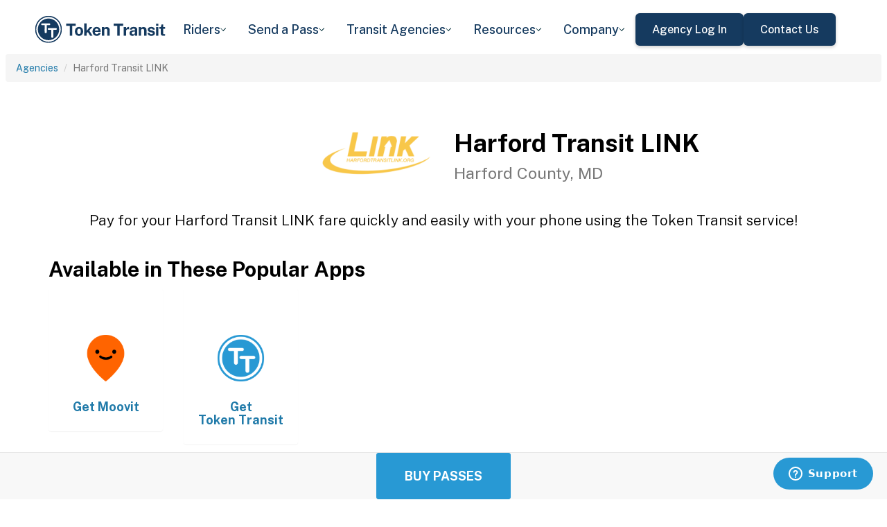

--- FILE ---
content_type: text/html; charset=utf-8
request_url: https://tokentransit.com/agency/harfordtransit?a=calaverastransit&utm_medium=web&utm_source=http%3A%2F%2Fokcstreetcar.com%2F
body_size: 11055
content:

<!doctype html>
<html lang="en">

<head>
  
  <meta charset="utf-8">
  <meta http-equiv="X-UA-Compatible" content="IE=edge">
  <meta name="viewport" content="width=device-width, initial-scale=1">
  <link rel="apple-touch-icon" sizes="180x180" href="/static/favicon/apple-touch-icon.png">
  <link rel="icon" type="image/png" sizes="32x32" href="/static/favicon/favicon-32x32.png">
  <link rel="icon" type="image/png" sizes="16x16" href="/static/favicon/favicon-16x16.png">
  <link rel="manifest" href="/static/favicon/manifest.json">
  <link rel="mask-icon" href="/static/favicon/safari-pinned-tab.svg" color="#2899d4">
  <meta name="apple-mobile-web-app-title" content="Token Transit">
  <meta name="application-name" content="Token Transit">
  <meta name="theme-color" content="#2899d4">
  <link rel="shortcut icon" href="/favicon.ico?v=3">
  <title>Harford Transit LINK - Token Transit</title>
  
  <meta name="description" content="Token Transit lets you pay for Harford Transit LINK passes using your mobile phone. Token Transit is fast and convenient, getting you where you need to go with ease.">
  <link href="https://storage.googleapis.com/token-transit.appspot.com/www-live-20260114-t142556pt-174d55e.css" rel="stylesheet" type="text/css">
  
  <link href="https://cdnjs.cloudflare.com/ajax/libs/font-awesome/4.7.0/css/font-awesome.min.css" rel="stylesheet" type="text/css">
  <link href="https://fonts.googleapis.com/css?family=PT+Sans:400,400i,700" rel="stylesheet" type="text/css">
  <meta name="apple-itunes-app" content="app-id=1163625818, app-clip-bundle-id=com.tokentransit.TokenTransitApp.Clip, app-clip-display=card">
  
  <style>
  .img-padded {
    padding: 0 16px;
  }
  .row.text-center > div {
    display: inline-block;
    float: none;
  }
  .valign {
    display: flex;
    align-items: center;
  }
  .panel-none {
    -webkit-box-shadow: none;
    box-shadow: none;
  }
  td > .alert {
    margin-bottom: 0;
  }
  .text-transform-none {
    text-transform: none;
  }
  .d-inline-block {
    display: inline-block;
  }
</style>
  <link href="https://fonts.googleapis.com" rel="preconnect"/>
<link href="https://fonts.gstatic.com" rel="preconnect" crossorigin="anonymous"/>
<link href="/static/img/webflow/favicon.png" rel="shortcut icon" type="image/x-icon"/>
<link href="/static/img/webflow/webclip.png" rel="apple-touch-icon"/>
<script src="https://ajax.googleapis.com/ajax/libs/webfont/1.6.26/webfont.js" type="text/javascript"></script>
<script type="text/javascript">WebFont.load({  google: {    families: ["Public Sans:100,200,300,regular,500,600,700,800,900,100italic,200italic,300italic,italic,500italic,600italic,700italic,800italic,900italic"]  }});</script>
<script type="text/javascript">!function(o,c){var n=c.documentElement,t=" w-mod-";n.className+=t+"js",("ontouchstart"in o||o.DocumentTouch&&c instanceof DocumentTouch)&&(n.className+=t+"touch")}(window,document);</script>
<script src="https://www.google.com/recaptcha/api.js" type="text/javascript"></script>

</head>

<body id="page-top" class="index">
  <div class="webflow">
  <div data-animation="default" data-collapse="medium" data-duration="400" data-easing="ease" data-easing2="ease" role="banner" class="navbar w-nav">
    <div class="padding-global navbar-background">
      <div class="container w-container">
        <div class="navbar-component">
          <a href="/" aria-current="page" class="brand w-nav-brand w--current"><img src="/static/img/webflow/Token-Transit-Logo---Full-Name---Dark-Blue.svg" loading="lazy" width="Auto" alt="" class="tt-logo"/></a>
          <nav role="navigation" class="nav-menu w-nav-menu">
            <div data-hover="true" data-delay="200" data-w-id="ecc8faa7-8ca9-62f6-c758-0ae645ea1f46" class="w-dropdown">
              <div class="dropdown complex-copy w-dropdown-toggle">
                <div class="dropdown-menu-text">Riders</div><img loading="lazy" src="/static/img/webflow/Arrow-Icon.svg" alt="Arrow" class="dropdown-icon"/>
              </div>
              <nav class="dropdown-list w-dropdown-list">
                <a href="/riders/download" class="menu-link-block w-inline-block">
                  <div id="w-node-ecc8faa7-8ca9-62f6-c758-0ae645ea1f4d-02969b96">
                    <h4 id="w-node-ecc8faa7-8ca9-62f6-c758-0ae645ea1f4e-02969b96" class="dropdown-title">Download Token Transit</h4>
                    <div id="w-node-ecc8faa7-8ca9-62f6-c758-0ae645ea1f50-02969b96" class="dropdown-description">Download the app on iOS or Android.</div>
                  </div>
                </a>
                <a href="https://support.tokentransit.com/hc/en-us/" target="_blank" class="menu-link-block w-inline-block">
                  <div id="w-node-ecc8faa7-8ca9-62f6-c758-0ae645ea1f53-02969b96">
                    <h4 id="w-node-ecc8faa7-8ca9-62f6-c758-0ae645ea1f54-02969b96" class="dropdown-title">Rider Support</h4>
                    <div id="w-node-ecc8faa7-8ca9-62f6-c758-0ae645ea1f56-02969b96" class="dropdown-description">Having trouble? We&#39;re here to help.</div>
                  </div>
                </a>
                <a href="/smart-card" class="menu-link-block w-inline-block">
                  <div id="w-node-b948c8b3-04a9-a783-3bbe-0decb1efe546-02969b96">
                    <h4 id="w-node-b948c8b3-04a9-a783-3bbe-0decb1efe547-02969b96" class="dropdown-title">Smart Cards</h4>
                    <div id="w-node-b948c8b3-04a9-a783-3bbe-0decb1efe549-02969b96" class="dropdown-description">Manage and reload your Smart Card.</div>
                  </div>
                </a>
              </nav>
            </div>
            <div data-hover="true" data-delay="200" data-w-id="49c7c853-8e8d-9f7e-8f78-19596c9d1f5c" class="w-dropdown">
              <div class="dropdown complex-copy w-dropdown-toggle">
                <div class="dropdown-menu-text">Send a Pass</div><img loading="lazy" src="/static/img/webflow/Arrow-Icon.svg" alt="Arrow" class="dropdown-icon"/>
              </div>
              <nav class="dropdown-list w-dropdown-list">
                <a href="/send" class="menu-link-block w-inline-block">
                  <div id="w-node-_49c7c853-8e8d-9f7e-8f78-19596c9d1f63-02969b96">
                    <h4 id="w-node-_49c7c853-8e8d-9f7e-8f78-19596c9d1f64-02969b96" class="dropdown-title">Send a Pass</h4>
                    <div id="w-node-_49c7c853-8e8d-9f7e-8f78-19596c9d1f66-02969b96" class="dropdown-description">Send a transit pass to anyone&#39;s phone.</div>
                  </div>
                </a>
                <a href="https://support.tokentransit.com/hc/en-us/articles/360003126331-How-do-I-send-passes-to-a-rider" target="_blank" class="menu-link-block w-inline-block">
                  <div id="w-node-_49c7c853-8e8d-9f7e-8f78-19596c9d1f69-02969b96">
                    <h4 id="w-node-_49c7c853-8e8d-9f7e-8f78-19596c9d1f6a-02969b96" class="dropdown-title">Need Help?</h4>
                    <div id="w-node-_49c7c853-8e8d-9f7e-8f78-19596c9d1f6c-02969b96" class="dropdown-description">Learn more about Send a Pass.</div>
                  </div>
                </a>
              </nav>
            </div>
            <div data-hover="true" data-delay="200" data-w-id="6405d3f9-6153-fb02-aa78-92d7d347a0bb" class="w-dropdown">
              <div class="dropdown complex w-dropdown-toggle">
                <div class="dropdown-menu-text">Transit Agencies</div><img loading="lazy" src="/static/img/webflow/Arrow-Icon.svg" alt="Arrow" class="dropdown-icon"/>
              </div>
              <nav class="dropdown-list w-dropdown-list">
                <a href="/agencies/fare-distribution" class="menu-link-block w-inline-block">
                  <div id="w-node-_97537723-2e54-ce82-0bd9-0022984df028-02969b96">
                    <h4 id="w-node-a0b3d8d3-24fb-1775-abd1-eab86f9175fa-02969b96" class="dropdown-title">Fare Distribution</h4>
                    <div id="w-node-a0b3d8d3-24fb-1775-abd1-eab86f9175fc-02969b96" class="dropdown-description">Make transit passes easily accessible.</div>
                  </div>
                </a>
                <a href="/agencies/fare-collection" class="menu-link-block w-inline-block">
                  <div id="w-node-_4968767a-2615-09ad-a243-084dc1c62b59-02969b96">
                    <h4 id="w-node-_4968767a-2615-09ad-a243-084dc1c62b5a-02969b96" class="dropdown-title">Fare Collection</h4>
                    <div id="w-node-_4968767a-2615-09ad-a243-084dc1c62b5c-02969b96" class="dropdown-description">Modernize your fare collection. </div>
                  </div>
                </a>
                <a href="/agencies/administration" class="menu-link-block w-inline-block">
                  <div id="w-node-d4efdc2a-afa7-68bd-00ac-3a1903551e86-02969b96">
                    <h4 id="w-node-d4efdc2a-afa7-68bd-00ac-3a1903551e87-02969b96" class="dropdown-title">Administration, Management, &amp; Data</h4>
                    <div id="w-node-d4efdc2a-afa7-68bd-00ac-3a1903551e89-02969b96" class="dropdown-description">Easily manage your fares and collect rich data. </div>
                  </div>
                </a>
                <a href="/agencies/rider-engagement" class="menu-link-block w-inline-block">
                  <div id="w-node-_99b0ebaf-1f8d-e6dd-84ba-acef9d68723e-02969b96">
                    <h4 id="w-node-_99b0ebaf-1f8d-e6dd-84ba-acef9d68723f-02969b96" class="dropdown-title">Rider Support &amp; Engagement</h4>
                    <div id="w-node-_99b0ebaf-1f8d-e6dd-84ba-acef9d687241-02969b96" class="dropdown-description">Grow mobile fare adoption and support your riders.</div>
                  </div>
                </a>
              </nav>
            </div>
            <div data-hover="true" data-delay="200" data-w-id="8c2f9175-daea-b7e2-3f79-ff6c027f9254" class="w-dropdown">
              <div class="dropdown complex-copy w-dropdown-toggle">
                <div class="dropdown-menu-text">Resources</div><img loading="lazy" src="/static/img/webflow/Arrow-Icon.svg" alt="Arrow" class="dropdown-icon"/>
              </div>
              <nav class="dropdown-list w-dropdown-list">
                <a href="/resources/case-studies" class="menu-link-block w-inline-block">
                  <div id="w-node-_8c2f9175-daea-b7e2-3f79-ff6c027f925b-02969b96">
                    <h4 id="w-node-_8c2f9175-daea-b7e2-3f79-ff6c027f925c-02969b96" class="dropdown-title">Case Studies</h4>
                    <div id="w-node-_8c2f9175-daea-b7e2-3f79-ff6c027f925e-02969b96" class="dropdown-description">Hear from your peer agencies. </div>
                  </div>
                </a>
              </nav>
            </div>
            <div data-hover="true" data-delay="200" data-w-id="5391dd26-fddb-5a17-3cfd-6f3c33d1a821" class="w-dropdown">
              <div class="dropdown complex-copy w-dropdown-toggle">
                <div class="dropdown-menu-text">Company</div><img loading="lazy" src="/static/img/webflow/Arrow-Icon.svg" alt="Arrow" class="dropdown-icon"/>
              </div>
              <nav class="dropdown-list w-dropdown-list">
                <a href="/company/about" class="menu-link-block w-inline-block">
                  <div id="w-node-_5391dd26-fddb-5a17-3cfd-6f3c33d1a828-02969b96">
                    <h4 id="w-node-_5391dd26-fddb-5a17-3cfd-6f3c33d1a829-02969b96" class="dropdown-title">About</h4>
                    <div id="w-node-_5391dd26-fddb-5a17-3cfd-6f3c33d1a82b-02969b96" class="dropdown-description">Learn more about Token Transit.</div>
                  </div>
                </a>
                <a href="/company/contact" class="menu-link-block w-inline-block">
                  <div id="w-node-_2595e14c-9f33-c461-f092-07e0354c304f-02969b96">
                    <h4 id="w-node-_2595e14c-9f33-c461-f092-07e0354c3050-02969b96" class="dropdown-title">Contact Us</h4>
                    <div id="w-node-_2595e14c-9f33-c461-f092-07e0354c3052-02969b96" class="dropdown-description">Reach out to us!</div>
                  </div>
                </a>
                <a href="/company/customers" class="menu-link-block w-inline-block">
                  <div id="w-node-_90464285-8b1d-26e4-95f3-28393e9063a6-02969b96">
                    <h4 id="w-node-_90464285-8b1d-26e4-95f3-28393e9063a7-02969b96" class="dropdown-title">Customers</h4>
                    <div id="w-node-_90464285-8b1d-26e4-95f3-28393e9063a9-02969b96" class="dropdown-description">View our customer agencies near you. </div>
                  </div>
                </a>
                <a href="/company/press" class="menu-link-block w-inline-block">
                  <div id="w-node-_97888eef-1e0c-10d9-1d47-96a83f6e5f29-02969b96">
                    <h4 id="w-node-_97888eef-1e0c-10d9-1d47-96a83f6e5f2a-02969b96" class="dropdown-title">Press</h4>
                    <div id="w-node-_97888eef-1e0c-10d9-1d47-96a83f6e5f2c-02969b96" class="dropdown-description">Read about Token Transit in the news.</div>
                  </div>
                </a>
                <a href="/company/careers" class="menu-link-block w-inline-block">
                  <div id="w-node-_773f2f70-309c-32f4-16ba-6cd504fca3d5-02969b96">
                    <h4 id="w-node-_773f2f70-309c-32f4-16ba-6cd504fca3d6-02969b96" class="dropdown-title">Careers</h4>
                    <div id="w-node-_773f2f70-309c-32f4-16ba-6cd504fca3d8-02969b96" class="dropdown-description">View open roles at Token Transit.</div>
                  </div>
                </a>
                <a href="https://status.tokentransit.com/" target="_blank" class="menu-link-block w-inline-block">
                  <div id="w-node-b1cb81f7-4211-39c0-be8e-9cef558e181e-02969b96">
                    <h4 id="w-node-b1cb81f7-4211-39c0-be8e-9cef558e181f-02969b96" class="dropdown-title">Status</h4>
                    <div id="w-node-b1cb81f7-4211-39c0-be8e-9cef558e1821-02969b96" class="dropdown-description">View the status of the Token Transit Platform.</div>
                  </div>
                </a>
              </nav>
            </div>
            <div class="navbar-button-wrapper">
              <a data-w-id="54f26a70-333e-ab1a-4c50-d306e7d1ca18" href="https://agency.tokentransit.com/" target="_blank" class="button-dark-blue-to-green w-inline-block">
                <div class="text-weight-medium text-size-regular">Agency Log In</div>
              </a>
              <a data-w-id="cf368f65-c901-7f2d-df57-4bfc151eff75" href="/company/contact" class="button-dark-blue-to-green w-inline-block">
                <div class="button-text-wrapper">
                  <div class="text-weight-medium text-size-regular">Contact Us</div>
                </div>
                <div class="mask-frame button-mask"></div>
              </a>
            </div>
          </nav>
          <div class="menu-button w-nav-button">
            <div class="menu-icon w-icon-nav-menu"></div>
          </div>
        </div>
      </div>
    </div>
  </div>
  </div> 

  <div class="tt-code">
  <div class="toppadding"></div>
  <div class="container-fluid">
  <div class="row">
    <ul class="breadcrumb">
      <li><a href='/agency?a=harfordtransit&amp;utm_medium=web&amp;utm_source=http%3A%2F%2Fokcstreetcar.com%2F'>Agencies</a></li>
      <li class="active">Harford Transit LINK</li>
    </ul>
  </div>
</div>



<nav class="navbar navbar-default navbar-fixed-bottom">
  <div class="container-fluid">
    <div class="row">
      <div class="col-xs-12 text-center">
        <a href='/app?a=harfordtransit&amp;utm_medium=web&amp;utm_source=http%3A%2F%2Fokcstreetcar.com%2F'
          class="btn btn-xl btn-primary m-3 text-uppercase">Buy Passes</a>
      </div>
    </div>
  </div>
</nav>



<div class="container">

  <div class="row valign">
    <div class="col-xs-12 col-sm-offset-4 col-sm-2">
      <div class="image"><img class="img-responsive" src="https://storage.googleapis.com/token-transit.appspot.com/V7QoC1v2JMVubvKqcVa0w8c2npo2YUkSLmwoKYUoO10--logo.harfordtransit.png"></div>
    </div><div class="col-xs-12 col-sm-6">
      <h1>
        Harford Transit LINK<br>
        <small>Harford County, MD</small>
      </h1>
    </div>
  </div>

  <div class="row">
    <div class="col-xs-12">
      <p class="lead text-center">
        Pay for your Harford Transit LINK fare quickly and easily with your phone using the Token Transit service!
      </p>
    </div>
  </div>

  <div id="apps" class="row">
    <div class="col-xs-12">
      
      
      <h2 class="line-head">Available in These Popular Apps</h2>
      
      
    </div>
  </div>

  
  <div class="row">
    <div class="col-xs-6 col-sm-3 col-md-2">
      <a href='https://moovitapp.com/'>
        <div class="panel panel-none">
          <div class="panel-body">
            <h5 class="text-center">&#8203;</h5>
            <img class="img-responsive img-padded" src="https://storage.googleapis.com/token-transit.appspot.com/GoFX32loMzXvgxETPj2CdBz_PJnoOa0oDeASlaqOM2U--platform_logo.moovit.png"/>
            <h4 class="text-center text-transform-none">Get <span class="d-inline-block">Moovit</span></h4>
          </div>
        </div>
      </a>
    </div><div class="col-xs-6 col-sm-3 col-md-2">
      <a href='https://tokentransit.com/app'>
        <div class="panel panel-none">
          <div class="panel-body">
            <h5 class="text-center">&#8203;</h5>
            <img class="img-responsive img-padded" src="https://storage.googleapis.com/token-transit.appspot.com/gi8M9RJyHeRJZUmBVKxiQrplEVLfBpNRjDVhEZUW8xk--platform_logo.tokentransit.png"/>
            <h4 class="text-center text-transform-none">Get <span class="d-inline-block">Token Transit</span></h4>
          </div>
        </div>
      </a>
    </div>
  </div>
  

  
  <hr id="howtoride">

  <div class="row">
    <div class="col-xs-12">
      <h2 class="line-head">How to Ride Transit Using Your Phone</h2>
      <ul>
        <li>Download your mobile app of choice from the options above</li>
        <li>Purchase passes to use immediately or store them for future rides (note: an internet connection is required to purchase and activate a mobile pass)</li>
        <li>As the bus approaches open your app and tap your pass to activate</li>
        <li>Once onboard follow instructions in the app to validate your ticket</li>
      </ul>
    </div>
  </div>

  
  

  <hr id="sendapass">

  <div class="row">
    <div class="col-xs-12">
      <h2 class="line-head">Send a Pass</h2>
      <p>
        Token Transit <a href='/agency/harfordtransit/send?a=harfordtransit&amp;utm_medium=web&amp;utm_source=http%3A%2F%2Fokcstreetcar.com%2F'>Send a
        Pass</a> is an online pass purchasing portal for Harford Transit LINK. You can purchase a pass online and have
        it instantly sent to any rider you choose. You can now instantly deliver transit passes for your friends
        and family.
      </p>
      <div class="text-center">
        <a href='/agency/harfordtransit/send?a=harfordtransit&amp;utm_medium=web&amp;utm_source=http%3A%2F%2Fokcstreetcar.com%2F' class="btn btn-large m-3 text-uppercase">Send a Pass</a>
      </div>
    </div>
  </div>
  

  
  
  <hr id="fares">

  <div class="row">
    <div class="col-xs-12">
      <h2 class="line-head">Fares</h2>
      <div id="fares-table"></div>
    </div>
  </div>

  
  
  
  <hr id="rider-descriptions">

  <div class="row">
    <div class="col-xs-12">
      <h2 class="line-head">Rider Descriptions</h2>

      <table class="table table-responsive table-striped table-bordered table-hover">
        <th scope="col">Name</th>
        <th scope="col">Description</th>
        
        <tr>
          <th scope="row">General</th>
          <td>
            
            
            
          </td>
        </tr>
        
        <tr>
          <th scope="row">Senior/Disabled</th>
          <td>
            
            
            
          </td>
        </tr>
        
        <tr>
          <th scope="row">Mobility</th>
          <td>
            
            
            
          </td>
        </tr>
        
      </table>
    </div>
  </div>
  
  
  <hr id="fare-descriptions">

  <div class="row">
    <div class="col-xs-12">
      <h2 class="line-head">Fare Descriptions</h2>

      <table class="table table-responsive table-striped table-bordered table-hover">
        <th scope="col">Name</th>
        <th scope="col">Description</th>
        
        <tr>
          <th scope="row">All-Day Fixed Route</th>
          <td>
            
            <p>Day passes are valid for unlimited trips on the Fixed Route Service until midnight.</p>

            
          </td>
        </tr>
        
        <tr>
          <th scope="row">5-Day Fixed Route</th>
          <td>
            
            <p>Once activated, 5-Day Passes are valid on the Fixed Route Service for unlimited consecutive rides in a 7-day period (to account for weekends when buses are not in service). Please check calendar for days when transit system will not be in operation - i.e. holidays</p>

            
          </td>
        </tr>
        
        <tr>
          <th scope="row">Month Fixed Route</th>
          <td>
            
            <p>Once activated, Month Passes are valid on the Fixed Route Service for unlimited consecutive rides in a 30-day period. Please check calendar for days when transit system will not be in operation - i.e. holidays</p>

            
          </td>
        </tr>
        
        <tr>
          <th scope="row">1 Ride Fixed Route</th>
          <td>
            
            <p>Valid for a single ride on the Fixed Route Service. Ticket will display for 15 minutes. Please only active just prior to boarding.</p>

            
          </td>
        </tr>
        
        <tr>
          <th scope="row">1 Ride Medical/General</th>
          <td>
            
            <p>Valid for a single ride on Mobility Service to and from your destination. Ticket will display for 15 minutes. Please only activate prior to boarding.</p>

            
          </td>
        </tr>
        
        <tr>
          <th scope="row">1 Ride Senior Centers</th>
          <td>
            
            <p>Valid for a single ride on Mobility Service to or from the Senior Center. Ticket will display for 15 minutes. Please only activate prior to boarding.</p>

            
          </td>
        </tr>
        
      </table>
    </div>
  </div>
  
  

  


  

  

  <hr id="terms">

  <div class="row">
    <div class="col-xs-12">
      <h2 class="line-head"><span class="d-inline-block">Harford Transit LINK</span> Terms and Policies</h2>
      <p>
        Purchases made with Token Transit for Harford Transit LINK are subject to Harford Transit LINK terms and policies. For more information on these policies you may visit
	 <a href="http://www.harfordcountymd.gov/213/Harford-Transit-LINK">http://www.harfordcountymd.gov/213/Harford-Transit-LINK</a>  or contact Harford Transit LINK directly.
      </p>
    </div>
  </div>
</div>
  </div>

  <div class="webflow">
  <footer data-w-id="78a84c18-dfc0-86c3-908c-e7b517198de6" class="footer">
    <div class="padding-global large footer">
      <div class="footer-component">
        <div class="w-layout-grid footer-grid">
          <div id="w-node-_78a84c18-dfc0-86c3-908c-e7b517198deb-17198de6" class="footer-about">
            <a href="/" aria-current="page" class="brand w-inline-block w--current"><img src="/static/img/webflow/Token-Transit-Logo---Full-Name---Dark-Blue.svg" loading="lazy" alt="" class="token-transit-logo footer"/></a>
            <p class="text-size-regular max-width-30ch medium">Token Transit makes taking public transit the easiest choice.</p>
            <div class="footer-social-media">
              <a href="https://www.linkedin.com/company/tokentransit" target="_blank" class="footer-social-link w-inline-block"><img src="/static/img/webflow/linkedin-logo.svg" loading="lazy" width="50" height="50" alt="" class="image-14"/></a>
              <a href="https://x.com/tokentransit" target="_blank" class="footer-social-link w-inline-block"><img src="/static/img/webflow/x-logo.svg" loading="lazy" width="50" height="50" alt="" class="image-14"/></a>
            </div>
            <div class="app-logo-block">
              <a href="https://apps.apple.com/us/app/token-transit/id1163625818?ct=https%3A%2F%2Ftokentransit.com%2Fsend" target="_blank" class="download-logos w-inline-block"><img loading="lazy" src="/static/img/webflow/apple-download-on-the-app-store.svg" alt="Download on the App Store Button" class="app-logo"/></a>
              <a href="https://play.google.com/store/apps/details?id=com.tokentransit.tokentransit&amp;referrer=referrer%3D%252Fapp" target="_blank" class="w-inline-block"><img loading="lazy" src="/static/img/webflow/get-it-on-google-play.svg" alt="Get it on Google Play logo" class="app-logo"/></a>
            </div>
          </div>
          <div id="w-node-_78a84c18-dfc0-86c3-908c-e7b517198e0a-17198de6" class="footer-links-wrapper">
            <div class="footer-title">
              <div class="text-size-regular text-weight-bold caps">For riders</div>
            </div>
            <div class="footer-link-wrap">
              <a href="/riders/download" class="footer-link w-inline-block">
                <div class="text-weight-regular">Download App</div>
              </a>
              <a href="https://support.tokentransit.com/hc/en-us/" class="footer-link w-inline-block">
                <div class="text-weight-regular">Support</div>
              </a>
              <a href="/send" target="_blank" class="footer-link w-inline-block">
                <div class="text-weight-regular">Send a Pass</div>
              </a>
              <a href="/smart-card" class="footer-link w-inline-block">
                <div class="text-weight-regular">Smart Cards</div>
              </a>
              <a href="/agency" class="footer-link w-inline-block">
                <div class="text-weight-regular">Find Your Agency</div>
              </a>
              <a href="/legal/terms" class="footer-link w-inline-block">
                <div class="text-weight-regular">Terms of Use</div>
              </a>
              <a href="/legal/privacy" class="footer-link w-inline-block">
                <div class="text-weight-regular">Privacy</div>
              </a>
            </div>
          </div>
          <div id="w-node-_78a84c18-dfc0-86c3-908c-e7b517198e1b-17198de6" class="footer-links-wrapper">
            <div class="footer-title">
              <div class="text-size-regular text-weight-bold caps">For Transit agencies</div>
            </div>
            <div class="footer-link-wrap">
              <a href="https://agency.tokentransit.com/" target="_blank" class="footer-link w-inline-block">
                <div class="text-weight-regular">Portal Log In</div>
              </a>
              <a href="/resources/case-studies" class="footer-link w-inline-block">
                <div class="text-weight-regular">Case Studies</div>
              </a>
              <a href="/company/contact" class="footer-link w-inline-block">
                <div class="text-weight-regular">Contact Us</div>
              </a>
              <a href="/company/contact" class="footer-link w-inline-block">
                <div class="text-weight-regular">Request a Demo</div>
              </a>
            </div>
          </div>
          <div id="w-node-_78a84c18-dfc0-86c3-908c-e7b517198df9-17198de6" class="footer-links-wrapper">
            <div class="footer-title">
              <div class="text-size-regular text-weight-bold caps">Company</div>
            </div>
            <div class="footer-link-wrap">
              <a href="/company/about" class="footer-link w-inline-block">
                <div class="text-weight-regular">About</div>
              </a>
              <a href="/company/contact" class="footer-link w-inline-block">
                <div class="text-weight-regular">Contact Us</div>
              </a>
              <a href="/company/customers" class="footer-link w-inline-block">
                <div class="text-weight-regular">Customers</div>
              </a>
              <a href="/company/press" class="footer-link w-inline-block">
                <div class="text-weight-regular">Press</div>
              </a>
              <a href="/company/careers" class="footer-link w-inline-block">
                <div class="text-weight-regular">Careers</div>
              </a>
              <a href="https://status.tokentransit.com/" class="footer-link w-inline-block">
                <div class="text-weight-regular">Status</div>
              </a>
            </div>
            <div class="soc2">
              <a href="https://www.vanta.com/collection/soc-2/what-is-soc-2" class="w-inline-block"><img src="/static/img/webflow/Vanta_Compliance_SOC-2_Ilma.svg" loading="lazy" alt="SOC 2 powered by Vanta badge" class="image-29"/></a>
            </div>
          </div>
          <div class="text-weight-regular">Copyright © 2015 -2025 Token Transit . <br/>All rights reserved.<br/></div>
        </div>
      </div>
    </div>
  </footer>
  </div>

   
  <script src="https://cdnjs.cloudflare.com/ajax/libs/jquery/3.5.1/jquery.min.js"></script>
  
  <script src="https://cdnjs.cloudflare.com/ajax/libs/twitter-bootstrap/3.4.1/js/bootstrap.min.js"></script>
  
  <script src="https://cdnjs.cloudflare.com/ajax/libs/jquery-easing/1.4.1/jquery.easing.min.js"></script>

  
  <script src="/static/js/agency.min.js"></script>

  
  <script id="ze-snippet" src="https://static.zdassets.com/ekr/snippet.js?key=a503fe8b-f41b-40e3-b1b3-0a23b50575c6"></script>
  

  

<script>
  var fs = JSON.parse("{\u0022fareStructure\u0022:{\u0022object\u0022:\u0022farestructure\u0022,\u0022id\u0022:\u0022ag9zfnRva2VuLXRyYW5zaXRyLQsSBkFnZW5jeRiAgIDq5aOxCQwLEg1GYXJlU3RydWN0dXJlGICAiODAjesKDA\u0022,\u0022agency_id\u0022:\u0022harfordtransit\u0022,\u0022lang\u0022:\u0022en-US\u0022,\u0022purchase_expiration\u0022:{},\u0022updated\u0022:\u00222025-06-12T17:57:24.744848113Z\u0022,\u0022metadata\u0022:{\u0022discount\u0022:\u0022All new users get a 50% discount on their first pass.\u0022},\u0022riders\u0022:[{\u0022id\u0022:\u0022general\u0022,\u0022name\u0022:\u0022General\u0022,\u0022name_official\u0022:\u0022General\u0022,\u0022no_implicit_header\u0022:true},{\u0022id\u0022:\u0022senior_or_disabled\u0022,\u0022name\u0022:\u0022Senior\/Disabled\u0022,\u0022name_official\u0022:\u0022Senior\/Disabled\u0022,\u0022restricted_access\u0022:[\u0022agency:harfordtransit-senior\/disabled\u0022],\u0022no_implicit_header\u0022:true},{\u0022id\u0022:\u0022mobility\u0022,\u0022name\u0022:\u0022Mobility\u0022,\u0022name_official\u0022:\u0022Mobility\u0022,\u0022restricted_access\u0022:[\u0022agency:harfordtransit-mobility\u0022],\u0022no_implicit_header\u0022:true}],\u0022passes\u0022:[{\u0022id\u0022:\u0022day_pass\u0022,\u0022name\u0022:\u0022All-Day Fixed Route\u0022,\u0022name_official\u0022:\u0022All-Day Fixed Route\u0022,\u0022description\u0022:\u0022Day passes are valid for unlimited trips on the Fixed Route Service until midnight.\u0022,\u0022span\u0022:{\u0022base\u0022:\u0022day\u0022,\u0022duration\u0022:{\u0022days\u0022:1}},\u0022transfer_time\u0022:{}},{\u0022id\u0022:\u00225day_pass\u0022,\u0022name\u0022:\u00225-Day Fixed Route\u0022,\u0022name_official\u0022:\u00225-Day Fixed Route\u0022,\u0022description\u0022:\u0022Once activated, 5-Day Passes are valid on the Fixed Route Service for unlimited consecutive rides in a 7-day period (to account for weekends when buses are not in service). Please check calendar for days when transit system will not be in operation - i.e. holidays\u0022,\u0022span\u0022:{\u0022base\u0022:\u0022day\u0022,\u0022duration\u0022:{\u0022days\u0022:7}},\u0022transfer_time\u0022:{}},{\u0022id\u0022:\u0022month\u0022,\u0022name\u0022:\u0022Month Fixed Route\u0022,\u0022name_official\u0022:\u0022Month Fixed Route\u0022,\u0022description\u0022:\u0022Once activated, Month Passes are valid on the Fixed Route Service for unlimited consecutive rides in a 30-day period. Please check calendar for days when transit system will not be in operation - i.e. holidays\u0022,\u0022span\u0022:{\u0022base\u0022:\u0022day\u0022,\u0022duration\u0022:{\u0022days\u0022:30}},\u0022transfer_time\u0022:{}},{\u0022id\u0022:\u00221_ride_fixed_route\u0022,\u0022name\u0022:\u00221 Ride Fixed Route\u0022,\u0022name_official\u0022:\u00221 Ride Fixed Route\u0022,\u0022description\u0022:\u0022Valid for a single ride on the Fixed Route Service. Ticket will display for 15 minutes. Please only active just prior to boarding.\u0022,\u0022span\u0022:{\u0022duration\u0022:{\u0022seconds\u0022:900}},\u0022transfer_time\u0022:{}},{\u0022id\u0022:\u0022medical_general\u0022,\u0022name\u0022:\u00221 Ride Medical\/General\u0022,\u0022name_official\u0022:\u00221 Ride Medical\/General\u0022,\u0022description\u0022:\u0022Valid for a single ride on Mobility Service to and from your destination. Ticket will display for 15 minutes. Please only activate prior to boarding.\u0022,\u0022span\u0022:{\u0022duration\u0022:{\u0022seconds\u0022:900}},\u0022transfer_time\u0022:{}},{\u0022id\u0022:\u0022senior_centers\u0022,\u0022name\u0022:\u00221 Ride Senior Centers\u0022,\u0022name_official\u0022:\u00221 Ride Senior Centers\u0022,\u0022description\u0022:\u0022Valid for a single ride on Mobility Service to or from the Senior Center. Ticket will display for 15 minutes. Please only activate prior to boarding.\u0022,\u0022span\u0022:{\u0022duration\u0022:{\u0022seconds\u0022:900}},\u0022transfer_time\u0022:{}}],\u0022fares\u0022:[{\u0022id\u0022:\u0022general_1_ride_fixed_route\u0022,\u0022name\u0022:\u0022General 1 Ride Fixed Route\u0022,\u0022name_official\u0022:\u0022General 1 Ride Fixed Route\u0022,\u0022description\u0022:\u0022Valid for a single ride on the Fixed Route Service. Ticket will display for 15 minutes. Please only active just prior to boarding.\u0022,\u0022headers\u0022:[{\u0022color\u0022:\u0022#000000\u0022,\u0022text\u0022:\u0022Fixed Route\u0022}],\u0022override_group_ids\u0022:[\u0022fixed_route\u0022],\u0022rider_id\u0022:\u0022general\u0022,\u0022pass_id\u0022:\u00221_ride_fixed_route\u0022,\u0022ticket_settings_id\u0022:\u0022default\u0022,\u0022price\u0022:{\u0022amount\u0022:100,\u0022currency\u0022:\u0022USD\u0022},\u0022discount\u0022:{\u0022id\u0022:\u0022first_purchase\u0022,\u0022type\u0022:\u0022first_purchase\u0022,\u0022agency_spendcap\u0022:1,\u0022agency_discount\u0022:\u00220.5\u0022,\u0022service_discount\u0022:\u00220\u0022,\u0022total_discount\u0022:\u00220\u0022},\u0022option_ids\u0022:[\u0022rider_general\u0022,\u0022fare_1_ride_fixed_route\u0022],\u0022span\u0022:{\u0022duration\u0022:{\u0022seconds\u0022:900}}},{\u0022id\u0022:\u0022general_5day_pass\u0022,\u0022name\u0022:\u0022General 5-Day Fixed Route\u0022,\u0022name_official\u0022:\u0022General 5-Day Fixed Route\u0022,\u0022description\u0022:\u0022Once activated, 5-Day Passes are valid on the Fixed Route Service for unlimited consecutive rides in a 7-day period (to account for weekends when buses are not in service). Please check calendar for days when transit system will not be in operation - i.e. holidays\u0022,\u0022headers\u0022:[{\u0022color\u0022:\u0022#000000\u0022,\u0022text\u0022:\u0022Fixed Route\u0022}],\u0022override_group_ids\u0022:[\u0022fixed_route\u0022],\u0022rider_id\u0022:\u0022general\u0022,\u0022pass_id\u0022:\u00225day_pass\u0022,\u0022ticket_settings_id\u0022:\u0022default\u0022,\u0022price\u0022:{\u0022amount\u0022:1500,\u0022currency\u0022:\u0022USD\u0022},\u0022discount\u0022:{\u0022id\u0022:\u0022first_purchase\u0022,\u0022type\u0022:\u0022first_purchase\u0022,\u0022agency_spendcap\u0022:1,\u0022agency_discount\u0022:\u00220.5\u0022,\u0022service_discount\u0022:\u00220\u0022,\u0022total_discount\u0022:\u00220\u0022},\u0022option_ids\u0022:[\u0022rider_general\u0022,\u0022fare_5day_pass\u0022],\u0022span\u0022:{\u0022base\u0022:\u0022day\u0022,\u0022duration\u0022:{\u0022days\u0022:7}}},{\u0022id\u0022:\u0022general_day_pass\u0022,\u0022name\u0022:\u0022General All-Day Fixed Route\u0022,\u0022name_official\u0022:\u0022General All-Day Fixed Route\u0022,\u0022description\u0022:\u0022Day passes are valid for unlimited trips on the Fixed Route Service until midnight.\u0022,\u0022headers\u0022:[{\u0022color\u0022:\u0022#000000\u0022,\u0022text\u0022:\u0022Fixed Route\u0022}],\u0022override_group_ids\u0022:[\u0022fixed_route\u0022],\u0022rider_id\u0022:\u0022general\u0022,\u0022pass_id\u0022:\u0022day_pass\u0022,\u0022ticket_settings_id\u0022:\u0022default\u0022,\u0022price\u0022:{\u0022amount\u0022:300,\u0022currency\u0022:\u0022USD\u0022},\u0022discount\u0022:{\u0022id\u0022:\u0022first_purchase\u0022,\u0022type\u0022:\u0022first_purchase\u0022,\u0022agency_spendcap\u0022:1,\u0022agency_discount\u0022:\u00220.5\u0022,\u0022service_discount\u0022:\u00220\u0022,\u0022total_discount\u0022:\u00220\u0022},\u0022option_ids\u0022:[\u0022rider_general\u0022,\u0022fare_day_pass\u0022],\u0022span\u0022:{\u0022base\u0022:\u0022day\u0022,\u0022duration\u0022:{\u0022days\u0022:1}}},{\u0022id\u0022:\u0022general_month\u0022,\u0022name\u0022:\u0022General Month Fixed Route\u0022,\u0022name_official\u0022:\u0022General Month Fixed Route\u0022,\u0022description\u0022:\u0022Once activated, Month Passes are valid on the Fixed Route Service for unlimited consecutive rides in a 30-day period. Please check calendar for days when transit system will not be in operation - i.e. holidays\u0022,\u0022headers\u0022:[{\u0022color\u0022:\u0022#000000\u0022,\u0022text\u0022:\u0022Fixed Route\u0022}],\u0022override_group_ids\u0022:[\u0022fixed_route\u0022],\u0022rider_id\u0022:\u0022general\u0022,\u0022pass_id\u0022:\u0022month\u0022,\u0022ticket_settings_id\u0022:\u0022default\u0022,\u0022price\u0022:{\u0022amount\u0022:5000,\u0022currency\u0022:\u0022USD\u0022},\u0022discount\u0022:{\u0022id\u0022:\u0022first_purchase\u0022,\u0022type\u0022:\u0022first_purchase\u0022,\u0022agency_spendcap\u0022:1,\u0022agency_discount\u0022:\u00220.5\u0022,\u0022service_discount\u0022:\u00220\u0022,\u0022total_discount\u0022:\u00220\u0022},\u0022option_ids\u0022:[\u0022rider_general\u0022,\u0022fare_month\u0022],\u0022span\u0022:{\u0022base\u0022:\u0022day\u0022,\u0022duration\u0022:{\u0022days\u0022:30}}},{\u0022id\u0022:\u0022mobility_medical_general\u0022,\u0022name\u0022:\u0022Mobility 1 Ride Medical\/General\u0022,\u0022name_official\u0022:\u0022Mobility 1 Ride Medical\/General\u0022,\u0022description\u0022:\u0022Valid for a single ride on Mobility Service to and from your destination. Ticket will display for 15 minutes. Please only activate prior to boarding.\u0022,\u0022restricted_access\u0022:[\u0022agency:harfordtransit-mobility\u0022],\u0022restricted_access_description\u0022:\u0022Approval is required to access these fares. To apply, visit www.HarfordTransitLINK.org and click on “Forms” OR call 410-612-1620, press option 1 for paratransit or mobility services.\u0022,\u0022headers\u0022:[{\u0022color\u0022:\u0022#000000\u0022,\u0022text\u0022:\u0022Medical\/General\u0022}],\u0022rider_id\u0022:\u0022mobility\u0022,\u0022pass_id\u0022:\u0022medical_general\u0022,\u0022ticket_settings_id\u0022:\u0022default\u0022,\u0022price\u0022:{\u0022amount\u0022:200,\u0022currency\u0022:\u0022USD\u0022},\u0022discount\u0022:{\u0022id\u0022:\u0022first_purchase\u0022,\u0022type\u0022:\u0022first_purchase\u0022,\u0022agency_spendcap\u0022:1,\u0022agency_discount\u0022:\u00220.5\u0022,\u0022service_discount\u0022:\u00220\u0022,\u0022total_discount\u0022:\u00220\u0022},\u0022option_ids\u0022:[\u0022rider_mobility\u0022,\u0022fare_medical_general\u0022],\u0022span\u0022:{\u0022duration\u0022:{\u0022seconds\u0022:900}}},{\u0022id\u0022:\u0022mobility_senior_centers\u0022,\u0022name\u0022:\u0022Mobility 1 Ride Senior Centers\u0022,\u0022name_official\u0022:\u0022Mobility 1 Ride Senior Centers\u0022,\u0022description\u0022:\u0022Valid for a single ride on Mobility Service to or from the Senior Center. Ticket will display for 15 minutes. Please only activate prior to boarding.\u0022,\u0022restricted_access\u0022:[\u0022agency:harfordtransit-mobility\u0022],\u0022restricted_access_description\u0022:\u0022Approval is required to access these fares. To apply, visit www.HarfordTransitLINK.org and click on “Forms” OR call 410-612-1620, press option 1 for paratransit or mobility services.\u0022,\u0022headers\u0022:[{\u0022color\u0022:\u0022#000000\u0022,\u0022text\u0022:\u0022Senior Centers\u0022}],\u0022rider_id\u0022:\u0022mobility\u0022,\u0022pass_id\u0022:\u0022senior_centers\u0022,\u0022ticket_settings_id\u0022:\u0022default\u0022,\u0022price\u0022:{\u0022amount\u0022:100,\u0022currency\u0022:\u0022USD\u0022},\u0022discount\u0022:{\u0022id\u0022:\u0022first_purchase\u0022,\u0022type\u0022:\u0022first_purchase\u0022,\u0022agency_spendcap\u0022:1,\u0022agency_discount\u0022:\u00220.5\u0022,\u0022service_discount\u0022:\u00220\u0022,\u0022total_discount\u0022:\u00220\u0022},\u0022option_ids\u0022:[\u0022rider_mobility\u0022,\u0022fare_senior_centers\u0022],\u0022span\u0022:{\u0022duration\u0022:{\u0022seconds\u0022:900}}},{\u0022id\u0022:\u0022senior_or_disabled_1_ride_fixed_route\u0022,\u0022name\u0022:\u0022Senior\/Disabled 1 Ride Fixed Route\u0022,\u0022name_official\u0022:\u0022Senior\/Disabled 1 Ride Fixed Route\u0022,\u0022description\u0022:\u0022Valid for a single ride on the Fixed Route Service. Ticket will display for 15 minutes. Please only active just prior to boarding.\u0022,\u0022restricted_access\u0022:[\u0022agency:harfordtransit-senior\/disabled\u0022],\u0022restricted_access_description\u0022:\u0022Approval is required to access these fares. To apply, visit www.HarfordTransitLINK.org and click on “Forms” OR call 410-612-1620, press option 1 for paratransit or mobility services.\u0022,\u0022headers\u0022:[{\u0022color\u0022:\u0022#000000\u0022,\u0022text\u0022:\u0022Fixed Route\u0022}],\u0022override_group_ids\u0022:[\u0022fixed_route\u0022],\u0022rider_id\u0022:\u0022senior_or_disabled\u0022,\u0022pass_id\u0022:\u00221_ride_fixed_route\u0022,\u0022ticket_settings_id\u0022:\u0022default\u0022,\u0022price\u0022:{\u0022amount\u0022:50,\u0022currency\u0022:\u0022USD\u0022},\u0022discount\u0022:{\u0022id\u0022:\u0022first_purchase\u0022,\u0022type\u0022:\u0022first_purchase\u0022,\u0022agency_spendcap\u0022:1,\u0022agency_discount\u0022:\u00220.5\u0022,\u0022service_discount\u0022:\u00220\u0022,\u0022total_discount\u0022:\u00220\u0022},\u0022option_ids\u0022:[\u0022rider_senior_or_disabled\u0022,\u0022fare_1_ride_fixed_route\u0022],\u0022span\u0022:{\u0022duration\u0022:{\u0022seconds\u0022:900}}},{\u0022id\u0022:\u0022senior_or_disabled_5day_pass\u0022,\u0022name\u0022:\u0022Senior\/Disabled 5-Day Fixed Route\u0022,\u0022name_official\u0022:\u0022Senior\/Disabled 5-Day Fixed Route\u0022,\u0022description\u0022:\u0022Once activated, 5-Day Passes are valid on the Fixed Route Service for unlimited consecutive rides in a 7-day period (to account for weekends when buses are not in service). Please check calendar for days when transit system will not be in operation - i.e. holidays\u0022,\u0022restricted_access\u0022:[\u0022agency:harfordtransit-senior\/disabled\u0022],\u0022restricted_access_description\u0022:\u0022Approval is required to access these fares. To apply, visit www.HarfordTransitLINK.org and click on “Forms” OR call 410-612-1620, press option 1 for paratransit or mobility services.\u0022,\u0022headers\u0022:[{\u0022color\u0022:\u0022#000000\u0022,\u0022text\u0022:\u0022Fixed Route\u0022}],\u0022override_group_ids\u0022:[\u0022fixed_route\u0022],\u0022rider_id\u0022:\u0022senior_or_disabled\u0022,\u0022pass_id\u0022:\u00225day_pass\u0022,\u0022ticket_settings_id\u0022:\u0022default\u0022,\u0022price\u0022:{\u0022amount\u0022:750,\u0022currency\u0022:\u0022USD\u0022},\u0022discount\u0022:{\u0022id\u0022:\u0022first_purchase\u0022,\u0022type\u0022:\u0022first_purchase\u0022,\u0022agency_spendcap\u0022:1,\u0022agency_discount\u0022:\u00220.5\u0022,\u0022service_discount\u0022:\u00220\u0022,\u0022total_discount\u0022:\u00220\u0022},\u0022option_ids\u0022:[\u0022rider_senior_or_disabled\u0022,\u0022fare_5day_pass\u0022],\u0022span\u0022:{\u0022base\u0022:\u0022day\u0022,\u0022duration\u0022:{\u0022days\u0022:7}}},{\u0022id\u0022:\u0022senior_or_disabled_day_pass\u0022,\u0022name\u0022:\u0022Senior\/Disabled All-Day Fixed Route\u0022,\u0022name_official\u0022:\u0022Senior\/Disabled All-Day Fixed Route\u0022,\u0022description\u0022:\u0022Day passes are valid for unlimited trips on the Fixed Route Service until midnight.\u0022,\u0022restricted_access\u0022:[\u0022agency:harfordtransit-senior\/disabled\u0022],\u0022restricted_access_description\u0022:\u0022Approval is required to access these fares. To apply, visit www.HarfordTransitLINK.org and click on “Forms” OR call 410-612-1620, press option 1 for paratransit or mobility services.\u0022,\u0022headers\u0022:[{\u0022color\u0022:\u0022#000000\u0022,\u0022text\u0022:\u0022Fixed Route\u0022}],\u0022override_group_ids\u0022:[\u0022fixed_route\u0022],\u0022rider_id\u0022:\u0022senior_or_disabled\u0022,\u0022pass_id\u0022:\u0022day_pass\u0022,\u0022ticket_settings_id\u0022:\u0022default\u0022,\u0022price\u0022:{\u0022amount\u0022:150,\u0022currency\u0022:\u0022USD\u0022},\u0022discount\u0022:{\u0022id\u0022:\u0022first_purchase\u0022,\u0022type\u0022:\u0022first_purchase\u0022,\u0022agency_spendcap\u0022:1,\u0022agency_discount\u0022:\u00220.5\u0022,\u0022service_discount\u0022:\u00220\u0022,\u0022total_discount\u0022:\u00220\u0022},\u0022option_ids\u0022:[\u0022rider_senior_or_disabled\u0022,\u0022fare_day_pass\u0022],\u0022span\u0022:{\u0022base\u0022:\u0022day\u0022,\u0022duration\u0022:{\u0022days\u0022:1}}},{\u0022id\u0022:\u0022senior_or_disabled_month\u0022,\u0022name\u0022:\u0022Senior\/Disabled Month Fixed Route\u0022,\u0022name_official\u0022:\u0022Senior\/Disabled Month Fixed Route\u0022,\u0022description\u0022:\u0022Once activated, Month Passes are valid on the Fixed Route Service for unlimited consecutive rides in a 30-day period. Please check calendar for days when transit system will not be in operation - i.e. holidays\u0022,\u0022restricted_access\u0022:[\u0022agency:harfordtransit-senior\/disabled\u0022],\u0022restricted_access_description\u0022:\u0022Approval is required to access these fares. To apply, visit www.HarfordTransitLINK.org and click on “Forms” OR call 410-612-1620, press option 1 for paratransit or mobility services.\u0022,\u0022headers\u0022:[{\u0022color\u0022:\u0022#000000\u0022,\u0022text\u0022:\u0022Fixed Route\u0022}],\u0022override_group_ids\u0022:[\u0022fixed_route\u0022],\u0022rider_id\u0022:\u0022senior_or_disabled\u0022,\u0022pass_id\u0022:\u0022month\u0022,\u0022ticket_settings_id\u0022:\u0022default\u0022,\u0022price\u0022:{\u0022amount\u0022:2500,\u0022currency\u0022:\u0022USD\u0022},\u0022discount\u0022:{\u0022id\u0022:\u0022first_purchase\u0022,\u0022type\u0022:\u0022first_purchase\u0022,\u0022agency_spendcap\u0022:1,\u0022agency_discount\u0022:\u00220.5\u0022,\u0022service_discount\u0022:\u00220\u0022,\u0022total_discount\u0022:\u00220\u0022},\u0022option_ids\u0022:[\u0022rider_senior_or_disabled\u0022,\u0022fare_month\u0022],\u0022span\u0022:{\u0022base\u0022:\u0022day\u0022,\u0022duration\u0022:{\u0022days\u0022:30}}}],\u0022rider_option_index\u0022:0,\u0022pass_option_index\u0022:1,\u0022options\u0022:[{\u0022id\u0022:\u0022rider_general\u0022,\u0022name\u0022:\u0022General\u0022,\u0022type_id\u0022:\u0022rider\u0022},{\u0022id\u0022:\u0022rider_senior_or_disabled\u0022,\u0022name\u0022:\u0022Senior\/Disabled\u0022,\u0022type_id\u0022:\u0022rider\u0022},{\u0022id\u0022:\u0022rider_mobility\u0022,\u0022name\u0022:\u0022Mobility\u0022,\u0022type_id\u0022:\u0022rider\u0022},{\u0022id\u0022:\u0022fare_day_pass\u0022,\u0022name\u0022:\u0022All-Day Fixed Route\u0022,\u0022description\u0022:\u0022Day passes are valid for unlimited trips on the Fixed Route Service until midnight.\u0022,\u0022type_id\u0022:\u0022fare\u0022},{\u0022id\u0022:\u0022fare_5day_pass\u0022,\u0022name\u0022:\u00225-Day Fixed Route\u0022,\u0022description\u0022:\u0022Once activated, 5-Day Passes are valid on the Fixed Route Service for unlimited consecutive rides in a 7-day period (to account for weekends when buses are not in service). Please check calendar for days when transit system will not be in operation - i.e. holidays\u0022,\u0022type_id\u0022:\u0022fare\u0022},{\u0022id\u0022:\u0022fare_month\u0022,\u0022name\u0022:\u0022Month Fixed Route\u0022,\u0022description\u0022:\u0022Once activated, Month Passes are valid on the Fixed Route Service for unlimited consecutive rides in a 30-day period. Please check calendar for days when transit system will not be in operation - i.e. holidays\u0022,\u0022type_id\u0022:\u0022fare\u0022},{\u0022id\u0022:\u0022fare_1_ride_fixed_route\u0022,\u0022name\u0022:\u00221 Ride Fixed Route\u0022,\u0022description\u0022:\u0022Valid for a single ride on the Fixed Route Service. Ticket will display for 15 minutes. Please only active just prior to boarding.\u0022,\u0022type_id\u0022:\u0022fare\u0022},{\u0022id\u0022:\u0022fare_medical_general\u0022,\u0022name\u0022:\u00221 Ride Medical\/General\u0022,\u0022description\u0022:\u0022Valid for a single ride on Mobility Service to and from your destination. Ticket will display for 15 minutes. Please only activate prior to boarding.\u0022,\u0022type_id\u0022:\u0022fare\u0022},{\u0022id\u0022:\u0022fare_senior_centers\u0022,\u0022name\u0022:\u00221 Ride Senior Centers\u0022,\u0022description\u0022:\u0022Valid for a single ride on Mobility Service to or from the Senior Center. Ticket will display for 15 minutes. Please only activate prior to boarding.\u0022,\u0022type_id\u0022:\u0022fare\u0022}],\u0022option_types\u0022:[{\u0022id\u0022:\u0022rider\u0022,\u0022name\u0022:\u0022Rider\u0022},{\u0022id\u0022:\u0022fare\u0022,\u0022name\u0022:\u0022Pass\u0022}]}}").fareStructure;

  var optionTypes = [
    
    {
      "name": "Rider",
      "id": "rider",
      "options": [
        
      ],
    },
    
    {
      "name": "Pass",
      "id": "fare",
      "options": [
        
      ],
    },
    
  ];

  var options = [
    
    {
      "name": "General",
      "id": "rider_general",
      "type_id": "rider",
    },
    
    {
      "name": "Senior\/Disabled",
      "id": "rider_senior_or_disabled",
      "type_id": "rider",
    },
    
    {
      "name": "Mobility",
      "id": "rider_mobility",
      "type_id": "rider",
    },
    
    {
      "name": "All-Day Fixed Route",
      "id": "fare_day_pass",
      "type_id": "fare",
    },
    
    {
      "name": "5-Day Fixed Route",
      "id": "fare_5day_pass",
      "type_id": "fare",
    },
    
    {
      "name": "Month Fixed Route",
      "id": "fare_month",
      "type_id": "fare",
    },
    
    {
      "name": "1 Ride Fixed Route",
      "id": "fare_1_ride_fixed_route",
      "type_id": "fare",
    },
    
    {
      "name": "1 Ride Medical\/General",
      "id": "fare_medical_general",
      "type_id": "fare",
    },
    
    {
      "name": "1 Ride Senior Centers",
      "id": "fare_senior_centers",
      "type_id": "fare",
    },
    
  ];

  $.each(optionTypes, function (k, ot) {
    $.each(options, function (k2, o) {
      if (o.type_id == ot.id) {
        ot.options.push(o);
      }
    });
  });

  
  var compileLabels = function (label, optionType) {
    return optionType.options.map(function (o) {
      var ids = label.ids.slice(0);
      ids.push(o.id);
      return {
        "text": label.text + "<p>" + optionType.name + ": " + o.name + "</p>",
        "ids": ids,
      };
    });
  }

  var labels = [{
    "text": "",
    "ids": []
  }];

  optionTypes.forEach(function (ot) {
    labels = labels.map(function (l) {
      return compileLabels(l, ot);
    }).flat();
  });

  var afares = {};

  labels.forEach(function (l) {
    var idLabel = ""
    if (l.ids.length > 0) {
      idLabel = "[" + l.ids.join(" ") + "]";
    }

    
    afares[idLabel + "zone"] = {
      
      "general": {},
      
      "senior_or_disabled": {},
      
      "mobility": {},
      
    };
    
  });

  var riders = {
    
    "general": "General",
    
    "senior_or_disabled": "Senior\/Disabled",
    
    "mobility": "Mobility",
    
  };


  
  afares["[rider_general fare_1_ride_fixed_route]zone"]["general"]["1_ride_fixed_route"] = {
    "id": "general_1_ride_fixed_route",
    "price": {
      "amount": "100",
      "currency": "USD",
    },
  };
  
  afares["[rider_general fare_5day_pass]zone"]["general"]["5day_pass"] = {
    "id": "general_5day_pass",
    "price": {
      "amount": "1500",
      "currency": "USD",
    },
  };
  
  afares["[rider_general fare_day_pass]zone"]["general"]["day_pass"] = {
    "id": "general_day_pass",
    "price": {
      "amount": "300",
      "currency": "USD",
    },
  };
  
  afares["[rider_general fare_month]zone"]["general"]["month"] = {
    "id": "general_month",
    "price": {
      "amount": "5000",
      "currency": "USD",
    },
  };
  
  afares["[rider_mobility fare_medical_general]zone"]["mobility"]["medical_general"] = {
    "id": "mobility_medical_general",
    "price": {
      "amount": "200",
      "currency": "USD",
    },
  };
  
  afares["[rider_mobility fare_senior_centers]zone"]["mobility"]["senior_centers"] = {
    "id": "mobility_senior_centers",
    "price": {
      "amount": "100",
      "currency": "USD",
    },
  };
  
  afares["[rider_senior_or_disabled fare_1_ride_fixed_route]zone"]["senior_or_disabled"]["1_ride_fixed_route"] = {
    "id": "senior_or_disabled_1_ride_fixed_route",
    "price": {
      "amount": "50",
      "currency": "USD",
    },
  };
  
  afares["[rider_senior_or_disabled fare_5day_pass]zone"]["senior_or_disabled"]["5day_pass"] = {
    "id": "senior_or_disabled_5day_pass",
    "price": {
      "amount": "750",
      "currency": "USD",
    },
  };
  
  afares["[rider_senior_or_disabled fare_day_pass]zone"]["senior_or_disabled"]["day_pass"] = {
    "id": "senior_or_disabled_day_pass",
    "price": {
      "amount": "150",
      "currency": "USD",
    },
  };
  
  afares["[rider_senior_or_disabled fare_month]zone"]["senior_or_disabled"]["month"] = {
    "id": "senior_or_disabled_month",
    "price": {
      "amount": "2500",
      "currency": "USD",
    },
  };
  

  var passesById = {
    
    "day_pass": "All-Day Fixed Route",
    
    "5day_pass": "5-Day Fixed Route",
    
    "month": "Month Fixed Route",
    
    "1_ride_fixed_route": "1 Ride Fixed Route",
    
    "medical_general": "1 Ride Medical\/General",
    
    "senior_centers": "1 Ride Senior Centers",
    
  };

  var compileFaresTable = function (fares) {
    var faresTable = [
      "<table class='table table-responsive table-striped table-bordered table-hover'>",
      "<th scope='col'></th>"
    ]

    var passes = {};
    $.each(fares, function (k, v) {
      $.each(v, function (k2, v2) {
        passes[k2] = true;
      });
    });

    $.each(passes, function (k, v) {
      faresTable.push("<th scope='col'>" + passesById[k] + "</th>");
    });

    $.each(fares, function (k, v) {
      if (!$.isEmptyObject(v)) {
        faresTable.push("<tr><th scope='row' style='width:20%;'>" + riders[k] + "</th>");
        $.each(passes, function (name, index) {
          var fare = v[name];
          var row = [];
          if (fare) {
            row.push("<td>");
            var price = fare["price"]["amount"] / 100;
            row.push("$" + price.toFixed(2));
          } else {
            row.push("<td>");
          }
          row.push("</td>");
          faresTable.push(row.join(''));
        });
        faresTable.push("</tr>");
      }
    });

    faresTable.push("</table>");

    return faresTable
  }

  var hasFares = function (fares) {
    for (const k in fares) {
      var v = fares[k];
      if (!$.isEmptyObject(v)) {
        return true;
      }
    }
    return false;
  }

  var faresTable = [];
  labels.forEach(function (l) {
    var idLabel = ""
    if (l.ids.length > 0) {
      idLabel = "[" + l.ids.join(" ") + "]";
    }

    

    var myfares = afares[idLabel + "zone"];
    if (hasFares(myfares)) {
      faresTable.push("<h4 class='line-head'>" + l.text + "</h4>");
      faresTable.push(compileFaresTable(myfares).join(""));
    }

    
  });

  $("#fares-table").html(faresTable.join("\n"));
</script>

  <script>
    const API_SERVICE = "api.tokentransit.com"
    const API_PUBLISHABLE_KEY = "pk_live_nAKgHNCbSSGCLf0sWopuaw"
  </script>
  <script src="https://storage.googleapis.com/token-transit.appspot.com/www-live-20260114-t142556pt-174d55e.js"></script>

  <script src="https://d3e54v103j8qbb.cloudfront.net/js/jquery-3.5.1.min.dc5e7f18c8.js?site=66a9319f9a099055594d5fdc" type="text/javascript" integrity="sha256-9/aliU8dGd2tb6OSsuzixeV4y/faTqgFtohetphbbj0=" crossorigin="anonymous"></script>
<script src="/static/js/webflow/webflow.js" type="text/javascript"></script>

</body>

</html>
